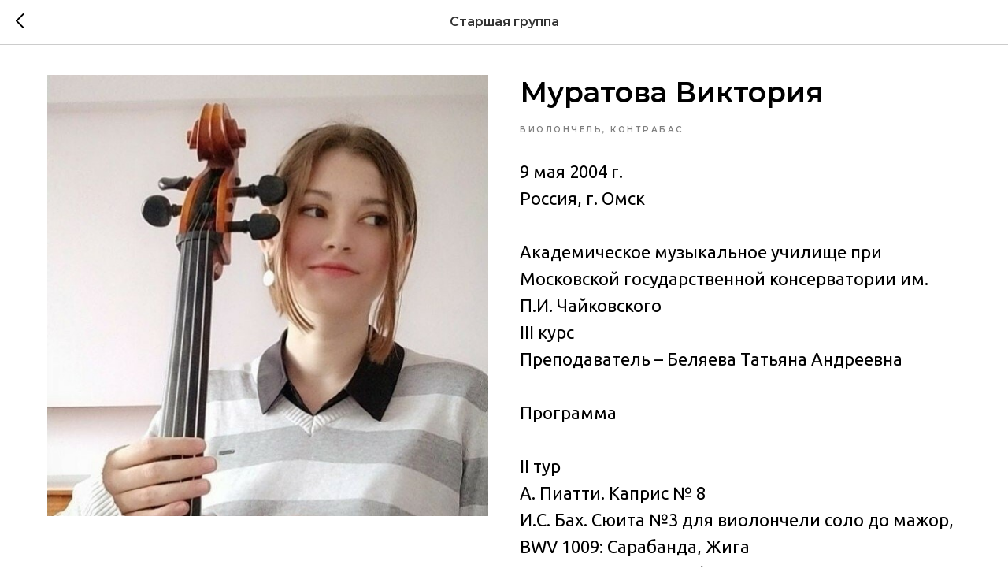

--- FILE ---
content_type: text/html; charset=UTF-8
request_url: https://members.tildaapi.com/api/getstyles/
body_size: 1096
content:
{"status":"ok","data":{"controlblock":{"modified":"2023-02-10 19:50:02","user_color":"","border_color":"","user_position":"topright","border_width_px":"0px","user_background":"","user_border_color":"","user_position_mobile":"topright","user_background_opacity":"","user_vertical_coordinate_px":"20px","user_horizontal_coordinate_px":"20px","user_vertical_coordinate_mobile_px":"35px","user_horizontal_coordinate_mobile_px":"10px","user_size":"60px","user_size_mobile":"60px"},"welcomepage":{"typeId":"default","ordersManagementShowOrders":true,"ordersManagementShowPurchased":true,"ordersManagementShowAddresses":true,"ordersManagementShowProfile":true},"registrationpage":{"angle":"","form_align":"left","form_angle":"","form_style":"twocolumns","text_under":"","form_radius":"","title_color":"","form_in_align":"center","form_width_pc":"","title_opacity":"","agreement_link":"","field_bg_color":"","use_bg_pattern":false,"button_bg_color":"","title_font_size":"","background_image":"https:\/\/static.tildacdn.com\/tild6662-3132-4862-b237-616565323665\/hall12.jpg","field_bg_opacity":"","field_icon_color":"","field_text_color":"","text_under_color":"","button_bg_opacity":"","button_text_color":"","field_title_color":"","form_shadow_color":"","title_font_weight":"","button_text_weight":"","field_border_color":"","field_border_width":"","field_icon_opacity":"","field_text_opacity":"","gradient_end_color":"","text_under_opacity":"","button_border_color":"","button_border_width":"","button_text_opacity":"","field_border_radius":"","field_title_opacity":"","form_shadow_opacity":"","form_use_bg_pattern":false,"button_border_radius":"","field_border_opacity":"","gradient_start_color":"","text_under_font_size":"","button_bg_hover_color":"","button_border_opacity":"","form_background_image":null,"field_text_font_weight":"","text_under_font_weight":"","title_font_size_mobile":"","button_bg_hover_opacity":"","button_text_hover_color":"","field_placeholder_color":"","field_title_font_weight":"","form_gradient_end_color":"","button_border_hover_color":"","button_text_hover_opacity":"","field_placeholder_opacity":"","form_gradient_start_color":"","gradient_end_color_opacity":"","button_border_hover_opacity":"","text_under_font_size_mobile":"","field_use_only_bottom_border":false,"gradient_start_color_opacity":"","field_placeholder_font_weight":"","form_gradient_end_color_opacity":"","form_gradient_start_color_opacity":""},"fonts":{"rf_id":"","bgcolor":"","gf_fonts":"family=Montserrat:wght@300;400;500;600;700&family=Ubuntu:wght@300;400;500;600;700&subset=latin,cyrillic","textfont":"Ubuntu","tf_fonts":"","fontsswap":"","linecolor":"","linkcolor":"","textcolor":"","typekitid":"","headlinefont":"Montserrat","myfonts_json":"","textfontsize":"22","customcssfile":"https:\/\/fonts.googleapis.com\/css2?family=Poiret+One&display=swap","headlinecolor":"","linklinecolor":"","linkcolorhover":"","linklineheight":"","textfontweight":"400","tf_fonts_selected":"","headlinefontweight":"","linklinecolorhover":""},"allowselfreg":true,"logolink":"https:\/\/static.tildacdn.com\/tild6338-6435-4130-b534-623865383662\/unnamed.png","projectlang":"ru","userrole":1}}